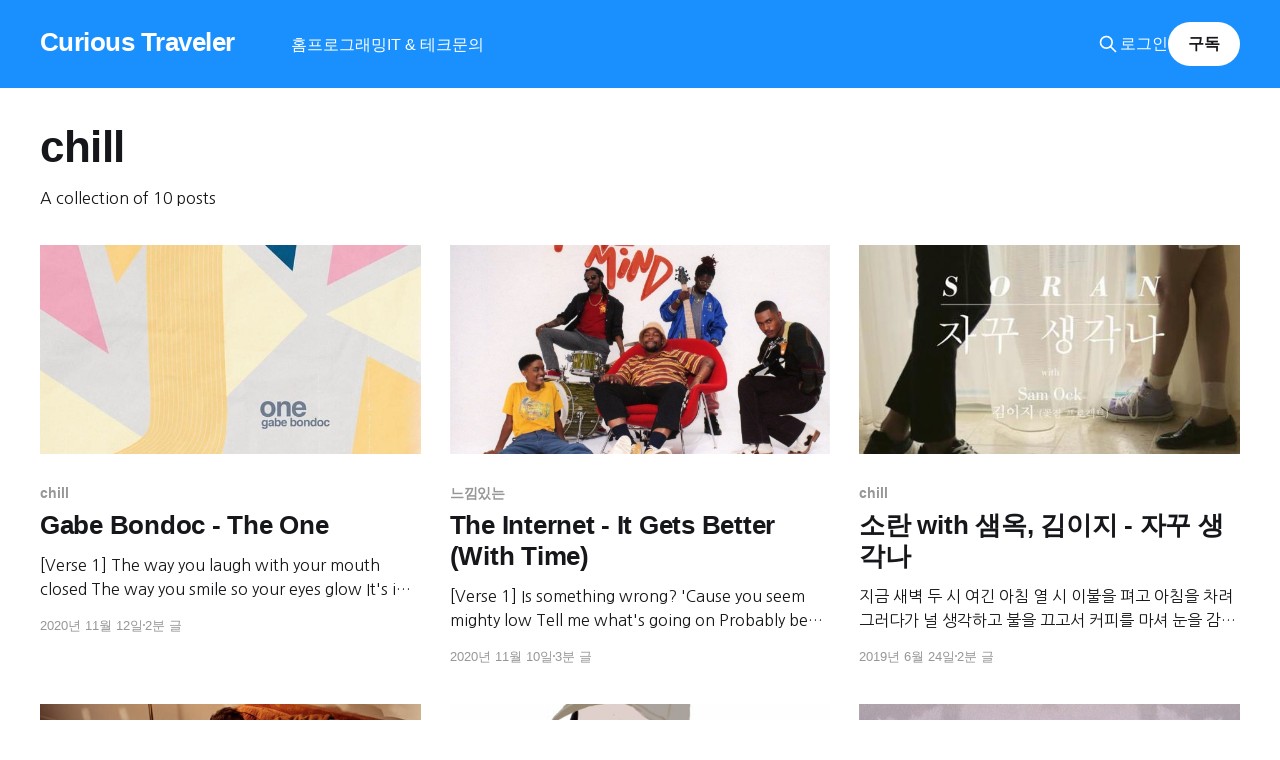

--- FILE ---
content_type: text/html; charset=utf-8
request_url: https://sy34.net/tag/chill/
body_size: 7759
content:
<!DOCTYPE html>
<html lang="ko">
<head>

    <title>chill - Curious Traveler</title>
    <meta charset="utf-8" />
    <meta http-equiv="X-UA-Compatible" content="IE=edge" />
    <meta name="HandheldFriendly" content="True" />
    <meta name="viewport" content="width=device-width, initial-scale=1.0" />
    
    <link rel="preload" as="style" href="/assets/built/screen.css?v=08f8962410" />
    <link rel="preload" as="script" href="/assets/built/casper.js?v=08f8962410" />

    <link rel="stylesheet" type="text/css" href="/assets/built/screen.css?v=08f8962410" />

    <link rel="canonical" href="https://sy34.net/tag/chill/">
    <meta name="referrer" content="no-referrer-when-downgrade">
    
    <meta property="og:site_name" content="Curious Traveler">
    <meta property="og:type" content="website">
    <meta property="og:title" content="chill - Curious Traveler">
    <meta property="og:url" content="https://sy34.net/tag/chill/">
    <meta property="og:image" content="https://images.unsplash.com/photo-1452421822248-d4c2b47f0c81?crop&#x3D;entropy&amp;cs&#x3D;tinysrgb&amp;fit&#x3D;max&amp;fm&#x3D;jpg&amp;ixid&#x3D;MnwxMTc3M3wwfDF8c2VhcmNofDMyfHx0cmF2ZWx8ZW58MHx8fHwxNjY0NzY0NTIz&amp;ixlib&#x3D;rb-1.2.1&amp;q&#x3D;80&amp;w&#x3D;2000">
    <meta name="twitter:card" content="summary_large_image">
    <meta name="twitter:title" content="chill - Curious Traveler">
    <meta name="twitter:url" content="https://sy34.net/tag/chill/">
    <meta name="twitter:image" content="https://images.unsplash.com/photo-1452421822248-d4c2b47f0c81?crop&#x3D;entropy&amp;cs&#x3D;tinysrgb&amp;fit&#x3D;max&amp;fm&#x3D;jpg&amp;ixid&#x3D;MnwxMTc3M3wwfDF8c2VhcmNofDMyfHx0cmF2ZWx8ZW58MHx8fHwxNjY0NzY0NTIz&amp;ixlib&#x3D;rb-1.2.1&amp;q&#x3D;80&amp;w&#x3D;2000">
    <meta property="og:image:width" content="1200">
    <meta property="og:image:height" content="900">
    
    <script type="application/ld+json">
{
    "@context": "https://schema.org",
    "@type": "Series",
    "publisher": {
        "@type": "Organization",
        "name": "Curious Traveler",
        "url": "https://sy34.net/",
        "logo": {
            "@type": "ImageObject",
            "url": "https://sy34.net/favicon.ico",
            "width": 48,
            "height": 48
        }
    },
    "url": "https://sy34.net/tag/chill/",
    "name": "chill",
    "mainEntityOfPage": "https://sy34.net/tag/chill/"
}
    </script>

    <meta name="generator" content="Ghost 6.4">
    <link rel="alternate" type="application/rss+xml" title="Curious Traveler" href="https://sy34.net/rss/">
    <script defer src="https://cdn.jsdelivr.net/ghost/portal@~2.55/umd/portal.min.js" data-i18n="true" data-ghost="https://sy34.net/" data-key="6dd510db30bb97d7241b362dcb" data-api="https://sy34.net/ghost/api/content/" data-locale="ko" data-members-signin-otc="false" data-members-signin-otc-alpha="false" crossorigin="anonymous"></script><style id="gh-members-styles">.gh-post-upgrade-cta-content,
.gh-post-upgrade-cta {
    display: flex;
    flex-direction: column;
    align-items: center;
    font-family: -apple-system, BlinkMacSystemFont, 'Segoe UI', Roboto, Oxygen, Ubuntu, Cantarell, 'Open Sans', 'Helvetica Neue', sans-serif;
    text-align: center;
    width: 100%;
    color: #ffffff;
    font-size: 16px;
}

.gh-post-upgrade-cta-content {
    border-radius: 8px;
    padding: 40px 4vw;
}

.gh-post-upgrade-cta h2 {
    color: #ffffff;
    font-size: 28px;
    letter-spacing: -0.2px;
    margin: 0;
    padding: 0;
}

.gh-post-upgrade-cta p {
    margin: 20px 0 0;
    padding: 0;
}

.gh-post-upgrade-cta small {
    font-size: 16px;
    letter-spacing: -0.2px;
}

.gh-post-upgrade-cta a {
    color: #ffffff;
    cursor: pointer;
    font-weight: 500;
    box-shadow: none;
    text-decoration: underline;
}

.gh-post-upgrade-cta a:hover {
    color: #ffffff;
    opacity: 0.8;
    box-shadow: none;
    text-decoration: underline;
}

.gh-post-upgrade-cta a.gh-btn {
    display: block;
    background: #ffffff;
    text-decoration: none;
    margin: 28px 0 0;
    padding: 8px 18px;
    border-radius: 4px;
    font-size: 16px;
    font-weight: 600;
}

.gh-post-upgrade-cta a.gh-btn:hover {
    opacity: 0.92;
}</style>
    <script defer src="https://cdn.jsdelivr.net/ghost/sodo-search@~1.8/umd/sodo-search.min.js" data-key="6dd510db30bb97d7241b362dcb" data-styles="https://cdn.jsdelivr.net/ghost/sodo-search@~1.8/umd/main.css" data-sodo-search="https://sy34.net/" data-locale="ko" crossorigin="anonymous"></script>
    
    <link href="https://sy34.net/webmentions/receive/" rel="webmention">
    <script defer src="/public/cards.min.js?v=08f8962410"></script>
    <link rel="stylesheet" type="text/css" href="/public/cards.min.css?v=08f8962410">
    <script defer src="/public/comment-counts.min.js?v=08f8962410" data-ghost-comments-counts-api="https://sy34.net/members/api/comments/counts/"></script>
    <script defer src="/public/member-attribution.min.js?v=08f8962410"></script><style>:root {--ghost-accent-color: #1a90ff;}</style>
    <link rel="stylesheet" href="//cdnjs.cloudflare.com/ajax/libs/highlight.js/9.12.0/styles/agate.min.css">
<script src="//cdnjs.cloudflare.com/ajax/libs/highlight.js/9.12.0/highlight.min.js"></script>
<script>hljs.initHighlightingOnLoad();</script>
<style>
  pre {
    word-wrap: normal;
    -moz-hyphens: none;
    -ms-hyphens: none;
    -webkit-hyphens: none;
    hyphens: none;
    font-size: 0.7em;
    line-height: 1.3em;
  }
  pre code, pre tt {
    white-space: pre;
  }
  .post-full-content,
  .post-card-excerpt,
  .gh-content p
  {
    font-family: 'Nanum Gothic', sans-serif;
  }
  .post-full-content figcaption {
    font-weight: 400;
    font-style: italic;
    font-size: 16px;
    line-height: 1.3;
    color: #666665;
    outline: 0;
    z-index: 300;
    text-align: center;
   }
  .post-full-content figure img {
      display: block;
      margin-left: auto;
      margin-right: auto;
   }
  .post-full-content img {
      display: block;
      margin-left: auto;
      margin-right: auto;
   }
    .contact-form input[type="text"],
	.contact-form input[type="email"],
	.contact-form input[type="submit"],
	.contact-form textarea {
      border: 1px solid #e6e6e6;
      border-radius: 3px;
      font-size: 14px;
      margin-bottom: 20px;
      outline: 0;
      padding: 15px;
      width: 100%;
    }
    .contact-form textarea {
      min-height: 175px;
    }
    .contact-form input[type="submit"] {
      cursor: pointer;
      font-weight: bold;
      display: inline-block;
      padding: 15px 25px;
      width: auto;
    }
</style>
<link href="https://fonts.googleapis.com/css?family=Nanum+Gothic" rel="stylesheet">

<!-- Google AdSense -->
<script async src="https://pagead2.googlesyndication.com/pagead/js/adsbygoogle.js"></script>
<script>
     (adsbygoogle = window.adsbygoogle || []).push({
          google_ad_client: "ca-pub-4000680089139787",
          enable_page_level_ads: true
     });
</script>

<!-- Google tag (gtag.js) -->
<script async src="https://www.googletagmanager.com/gtag/js?id=G-G6Z2FQCGCX"></script>
<script>
  window.dataLayer = window.dataLayer || [];
  function gtag(){dataLayer.push(arguments);}
  gtag('js', new Date());

  gtag('config', 'G-G6Z2FQCGCX');
</script>

</head>
<body class="tag-template tag-chill is-head-left-logo has-cover">
<div class="viewport">

    <header id="gh-head" class="gh-head outer">
        <div class="gh-head-inner inner">
            <div class="gh-head-brand">
                <a class="gh-head-logo no-image" href="https://sy34.net">
                        Curious Traveler
                </a>
                <button class="gh-search gh-icon-btn" aria-label="Search this site" data-ghost-search><svg xmlns="http://www.w3.org/2000/svg" fill="none" viewBox="0 0 24 24" stroke="currentColor" stroke-width="2" width="20" height="20"><path stroke-linecap="round" stroke-linejoin="round" d="M21 21l-6-6m2-5a7 7 0 11-14 0 7 7 0 0114 0z"></path></svg></button>
                <button class="gh-burger"></button>
            </div>

            <nav class="gh-head-menu">
                <ul class="nav">
    <li class="nav-hom"><a href="https://sy34.net/">홈</a></li>
    <li class="nav-peurogeuraeming"><a href="https://sy34.net/tag/programming/">프로그래밍</a></li>
    <li class="nav-it-tekeu"><a href="https://sy34.net/tag/it-tech/">IT &amp; 테크</a></li>
    <li class="nav-munyi"><a href="https://sy34.net/contact/">문의</a></li>
</ul>

            </nav>

            <div class="gh-head-actions">
                    <button class="gh-search gh-icon-btn" data-ghost-search><svg xmlns="http://www.w3.org/2000/svg" fill="none" viewBox="0 0 24 24" stroke="currentColor" stroke-width="2" width="20" height="20"><path stroke-linecap="round" stroke-linejoin="round" d="M21 21l-6-6m2-5a7 7 0 11-14 0 7 7 0 0114 0z"></path></svg></button>
                    <div class="gh-head-members">
                                <a class="gh-head-link" href="#/portal/signin" data-portal="signin">로그인</a>
                                <a class="gh-head-button" href="#/portal/signup" data-portal="signup">구독</a>
                    </div>
            </div>
        </div>
    </header>

    <div class="site-content">
        
<main id="site-main" class="site-main outer">
<div class="inner posts">
    <div class="post-feed">

        <section class="post-card post-card-large">


            <div class="post-card-content">
            <div class="post-card-content-link">
                <header class="post-card-header">
                    <h2 class="post-card-title">chill</h2>
                </header>
                <div class="post-card-excerpt">
                        A collection of 10 posts
                </div>
            </div>
            </div>

        </section>

            
<article class="post-card post tag-chill tag-neuggimissneun tag-music tag-hash-import-2023-06-19-10-04 tag-hash-import-2023-10-22-01-11">

    <a class="post-card-image-link" href="/gabe-bondoc-the-one/">

        <img class="post-card-image"
            srcset="https://storage.googleapis.com/sy34-ghost/2020/11/cbdd252e10b03a970daf67ae11b1f21c.640x640x1.jpg 300w,
                    https://storage.googleapis.com/sy34-ghost/2020/11/cbdd252e10b03a970daf67ae11b1f21c.640x640x1.jpg 600w,
                    https://storage.googleapis.com/sy34-ghost/2020/11/cbdd252e10b03a970daf67ae11b1f21c.640x640x1.jpg 1000w,
                    https://storage.googleapis.com/sy34-ghost/2020/11/cbdd252e10b03a970daf67ae11b1f21c.640x640x1.jpg 2000w"
            sizes="(max-width: 1000px) 400px, 800px"
            src="https://storage.googleapis.com/sy34-ghost/2020/11/cbdd252e10b03a970daf67ae11b1f21c.640x640x1.jpg"
            alt="Gabe Bondoc - The One"
            loading="lazy"
        />


    </a>

    <div class="post-card-content">

        <a class="post-card-content-link" href="/gabe-bondoc-the-one/">
            <header class="post-card-header">
                <div class="post-card-tags">
                        <span class="post-card-primary-tag">chill</span>
                </div>
                <h2 class="post-card-title">
                    Gabe Bondoc - The One
                </h2>
            </header>
                <div class="post-card-excerpt">[Verse 1]

The way you laugh with your mouth closed

The way you smile so your eyes glow

It&#39;s in the way you look at me

So I can see just who I am inside

The way my heart doesn&#39;t listen

And so it just keeps</div>
        </a>

        <footer class="post-card-meta">
            <time class="post-card-meta-date" datetime="2020-11-12">2020년 11월 12일</time>
                <span class="post-card-meta-length">2분 글</span>
                <script
    data-ghost-comment-count="653476b9a485860001dfba05"
    data-ghost-comment-count-empty=""
    data-ghost-comment-count-singular="comment"
    data-ghost-comment-count-plural="comments"
    data-ghost-comment-count-tag="span"
    data-ghost-comment-count-class-name=""
    data-ghost-comment-count-autowrap="true"
>
</script>
        </footer>

    </div>

</article>
            
<article class="post-card post tag-neuggimissneun tag-music tag-chill tag-hash-import-2023-06-19-10-04 tag-hash-import-2023-10-22-01-11">

    <a class="post-card-image-link" href="/the-internet-it-gets-better-with-time/">

        <img class="post-card-image"
            srcset="https://storage.googleapis.com/sy34-ghost/2020/11/71xWM2OviSL._SL1215_-1.jpg 300w,
                    https://storage.googleapis.com/sy34-ghost/2020/11/71xWM2OviSL._SL1215_-1.jpg 600w,
                    https://storage.googleapis.com/sy34-ghost/2020/11/71xWM2OviSL._SL1215_-1.jpg 1000w,
                    https://storage.googleapis.com/sy34-ghost/2020/11/71xWM2OviSL._SL1215_-1.jpg 2000w"
            sizes="(max-width: 1000px) 400px, 800px"
            src="https://storage.googleapis.com/sy34-ghost/2020/11/71xWM2OviSL._SL1215_-1.jpg"
            alt="The Internet - It Gets Better (With Time)"
            loading="lazy"
        />


    </a>

    <div class="post-card-content">

        <a class="post-card-content-link" href="/the-internet-it-gets-better-with-time/">
            <header class="post-card-header">
                <div class="post-card-tags">
                        <span class="post-card-primary-tag">느낌있는</span>
                </div>
                <h2 class="post-card-title">
                    The Internet - It Gets Better (With Time)
                </h2>
            </header>
                <div class="post-card-excerpt">[Verse 1]

Is something wrong?

&#39;Cause you seem mighty low

Tell me what&#39;s going on

Probably been there before

Sit up and fix your face

You see me, I&#39;m okay

We ain&#39;t got time today

Throw on your darkest shades and

Smile for</div>
        </a>

        <footer class="post-card-meta">
            <time class="post-card-meta-date" datetime="2020-11-10">2020년 11월 10일</time>
                <span class="post-card-meta-length">3분 글</span>
                <script
    data-ghost-comment-count="653476b9a485860001dfba03"
    data-ghost-comment-count-empty=""
    data-ghost-comment-count-singular="comment"
    data-ghost-comment-count-plural="comments"
    data-ghost-comment-count-tag="span"
    data-ghost-comment-count-class-name=""
    data-ghost-comment-count-autowrap="true"
>
</script>
        </footer>

    </div>

</article>
            
<article class="post-card post tag-chill tag-gamseongjeogin tag-sarangnorae tag-music tag-hash-import-2023-06-19-10-04 tag-hash-import-2023-10-22-01-11">

    <a class="post-card-image-link" href="/soran-with-saemog-gimiji-jaggu-saenggagna/">

        <img class="post-card-image"
            srcset="https://storage.googleapis.com/sy34-ghost/2019/06/Soran-Sam-Ock-Ggot-Jam-Project-Thinking-About-You.jpg 300w,
                    https://storage.googleapis.com/sy34-ghost/2019/06/Soran-Sam-Ock-Ggot-Jam-Project-Thinking-About-You.jpg 600w,
                    https://storage.googleapis.com/sy34-ghost/2019/06/Soran-Sam-Ock-Ggot-Jam-Project-Thinking-About-You.jpg 1000w,
                    https://storage.googleapis.com/sy34-ghost/2019/06/Soran-Sam-Ock-Ggot-Jam-Project-Thinking-About-You.jpg 2000w"
            sizes="(max-width: 1000px) 400px, 800px"
            src="https://storage.googleapis.com/sy34-ghost/2019/06/Soran-Sam-Ock-Ggot-Jam-Project-Thinking-About-You.jpg"
            alt="소란 with 샘옥, 김이지 - 자꾸 생각나"
            loading="lazy"
        />


    </a>

    <div class="post-card-content">

        <a class="post-card-content-link" href="/soran-with-saemog-gimiji-jaggu-saenggagna/">
            <header class="post-card-header">
                <div class="post-card-tags">
                        <span class="post-card-primary-tag">chill</span>
                </div>
                <h2 class="post-card-title">
                    소란 with 샘옥, 김이지 - 자꾸 생각나
                </h2>
            </header>
                <div class="post-card-excerpt">지금 새벽 두 시

여긴 아침 열 시

이불을 펴고 아침을 차려

그러다가 널 생각하고

불을 끄고서 커피를 마셔

눈을 감으면 밖으로 나가

네가 너무 보고 싶어서

같은 지구에 있어도

다른 시계를 보네요


네가 자꾸 생각나

자꾸만 생각나

아침엔 저녁에도

네 모습이 그리워

자꾸만 그리워


밤 늦게 새벽에도

여긴 눈이</div>
        </a>

        <footer class="post-card-meta">
            <time class="post-card-meta-date" datetime="2019-06-24">2019년 6월 24일</time>
                <span class="post-card-meta-length">2분 글</span>
                <script
    data-ghost-comment-count="653476b9a485860001dfb9f0"
    data-ghost-comment-count-empty=""
    data-ghost-comment-count-singular="comment"
    data-ghost-comment-count-plural="comments"
    data-ghost-comment-count-tag="span"
    data-ghost-comment-count-class-name=""
    data-ghost-comment-count-autowrap="true"
>
</script>
        </footer>

    </div>

</article>
            
<article class="post-card post tag-neuggimissneun tag-music tag-chill tag-teurendi tag-hash-import-2023-06-19-10-04 tag-hash-import-2023-10-22-01-11">

    <a class="post-card-image-link" href="/samkim-x-loco-thinkin-bout-chu/">

        <img class="post-card-image"
            srcset="https://storage.googleapis.com/sy34-ghost/2018/09/o0480048013883655195.jpg 300w,
                    https://storage.googleapis.com/sy34-ghost/2018/09/o0480048013883655195.jpg 600w,
                    https://storage.googleapis.com/sy34-ghost/2018/09/o0480048013883655195.jpg 1000w,
                    https://storage.googleapis.com/sy34-ghost/2018/09/o0480048013883655195.jpg 2000w"
            sizes="(max-width: 1000px) 400px, 800px"
            src="https://storage.googleapis.com/sy34-ghost/2018/09/o0480048013883655195.jpg"
            alt="샘킴 x 로꼬 - Think About chu"
            loading="lazy"
        />


    </a>

    <div class="post-card-content">

        <a class="post-card-content-link" href="/samkim-x-loco-thinkin-bout-chu/">
            <header class="post-card-header">
                <div class="post-card-tags">
                        <span class="post-card-primary-tag">느낌있는</span>
                </div>
                <h2 class="post-card-title">
                    샘킴 x 로꼬 - Think About chu
                </h2>
            </header>
                <div class="post-card-excerpt">#아소토유니언 #느낌있는 #트렌디 #chill



언제부턴가 많은 말이

Baby

우리에게 필요 없어진

수많은 밤을 함께 보낸

우리들에게

다가오는 아름다운 날들

yeah

우린 서로 마냥 끌렸지

Baby

우린 마치 자석 같았어

아름다운 네 손을

처음 잡았을 때 나

느껴지는 너와 나

둘만의 사랑

Baby now oh yeah

Wooh baby baby baby baby</div>
        </a>

        <footer class="post-card-meta">
            <time class="post-card-meta-date" datetime="2018-09-30">2018년 9월 30일</time>
                <span class="post-card-meta-length">2분 글</span>
                <script
    data-ghost-comment-count="653476b9a485860001dfb9c7"
    data-ghost-comment-count-empty=""
    data-ghost-comment-count-singular="comment"
    data-ghost-comment-count-plural="comments"
    data-ghost-comment-count-tag="span"
    data-ghost-comment-count-class-name=""
    data-ghost-comment-count-autowrap="true"
>
</script>
        </footer>

    </div>

</article>
            
<article class="post-card post tag-jjaejeu tag-music tag-neuggimissneun tag-chill tag-melrodi tag-hash-import-2023-06-19-10-04 tag-hash-import-2023-10-22-01-11">

    <a class="post-card-image-link" href="/tazlazuli-happy-song/">

        <img class="post-card-image"
            srcset="https://storage.googleapis.com/sy34-ghost/2018/07/avatars-000287602765-z0bspc-t500x500.jpg 300w,
                    https://storage.googleapis.com/sy34-ghost/2018/07/avatars-000287602765-z0bspc-t500x500.jpg 600w,
                    https://storage.googleapis.com/sy34-ghost/2018/07/avatars-000287602765-z0bspc-t500x500.jpg 1000w,
                    https://storage.googleapis.com/sy34-ghost/2018/07/avatars-000287602765-z0bspc-t500x500.jpg 2000w"
            sizes="(max-width: 1000px) 400px, 800px"
            src="https://storage.googleapis.com/sy34-ghost/2018/07/avatars-000287602765-z0bspc-t500x500.jpg"
            alt="TazLazuli - Happy Song"
            loading="lazy"
        />


    </a>

    <div class="post-card-content">

        <a class="post-card-content-link" href="/tazlazuli-happy-song/">
            <header class="post-card-header">
                <div class="post-card-tags">
                        <span class="post-card-primary-tag">째즈</span>
                </div>
                <h2 class="post-card-title">
                    TazLazuli - Happy Song
                </h2>
            </header>
                <div class="post-card-excerpt">#느낌있는 #째즈 #멜로디 #chill



Melody Only</div>
        </a>

        <footer class="post-card-meta">
            <time class="post-card-meta-date" datetime="2018-07-02">2018년 7월 2일</time>
                <script
    data-ghost-comment-count="653476b9a485860001dfb9ba"
    data-ghost-comment-count-empty=""
    data-ghost-comment-count-singular="comment"
    data-ghost-comment-count-plural="comments"
    data-ghost-comment-count-tag="span"
    data-ghost-comment-count-class-name=""
    data-ghost-comment-count-autowrap="true"
>
</script>
        </footer>

    </div>

</article>
            
<article class="post-card post tag-jjaejeuhab tag-music tag-neuggimissneun tag-teurendi tag-biteu tag-melrodi tag-chill tag-hash-import-2023-06-19-10-04 tag-hash-import-2023-10-22-01-11">

    <a class="post-card-image-link" href="/idealism-both-of-us/">

        <img class="post-card-image"
            srcset="https://storage.googleapis.com/sy34-ghost/2018/06/a2496067269_10.jpg 300w,
                    https://storage.googleapis.com/sy34-ghost/2018/06/a2496067269_10.jpg 600w,
                    https://storage.googleapis.com/sy34-ghost/2018/06/a2496067269_10.jpg 1000w,
                    https://storage.googleapis.com/sy34-ghost/2018/06/a2496067269_10.jpg 2000w"
            sizes="(max-width: 1000px) 400px, 800px"
            src="https://storage.googleapis.com/sy34-ghost/2018/06/a2496067269_10.jpg"
            alt="idealism - Both of Us"
            loading="lazy"
        />


    </a>

    <div class="post-card-content">

        <a class="post-card-content-link" href="/idealism-both-of-us/">
            <header class="post-card-header">
                <div class="post-card-tags">
                        <span class="post-card-primary-tag">째즈합</span>
                </div>
                <h2 class="post-card-title">
                    idealism - Both of Us
                </h2>
            </header>
                <div class="post-card-excerpt">#느낌있는 #트렌디 #째즈합 #비트 #멜로디 #chill



Melody only.</div>
        </a>

        <footer class="post-card-meta">
            <time class="post-card-meta-date" datetime="2018-06-30">2018년 6월 30일</time>
                <script
    data-ghost-comment-count="653476b9a485860001dfb9b9"
    data-ghost-comment-count-empty=""
    data-ghost-comment-count-singular="comment"
    data-ghost-comment-count-plural="comments"
    data-ghost-comment-count-tag="span"
    data-ghost-comment-count-class-name=""
    data-ghost-comment-count-autowrap="true"
>
</script>
        </footer>

    </div>

</article>
            
<article class="post-card post tag-raeb tag-music tag-neuggimissneun tag-chill tag-hash-import-2023-06-19-10-04 tag-hash-import-2023-10-22-01-11">

    <a class="post-card-image-link" href="/supreme-team-where-to-go-e-sense-solo/">

        <img class="post-card-image"
            srcset="https://storage.googleapis.com/sy34-ghost/2018/06/192408.jpg 300w,
                    https://storage.googleapis.com/sy34-ghost/2018/06/192408.jpg 600w,
                    https://storage.googleapis.com/sy34-ghost/2018/06/192408.jpg 1000w,
                    https://storage.googleapis.com/sy34-ghost/2018/06/192408.jpg 2000w"
            sizes="(max-width: 1000px) 400px, 800px"
            src="https://storage.googleapis.com/sy34-ghost/2018/06/192408.jpg"
            alt="Supreme Team - Where to go (E-Sens Solo)"
            loading="lazy"
        />


    </a>

    <div class="post-card-content">

        <a class="post-card-content-link" href="/supreme-team-where-to-go-e-sense-solo/">
            <header class="post-card-header">
                <div class="post-card-tags">
                        <span class="post-card-primary-tag">랩</span>
                </div>
                <h2 class="post-card-title">
                    Supreme Team - Where to go (E-Sens Solo)
                </h2>
            </header>
                <div class="post-card-excerpt">#느낌있는 #랩 #chill



해가 노랗게 떴네

찌뿌둥 하기는 오늘도 마찬가지네

냉수 꺼내 마셔

시원해 오늘 하루도 이랬으면 좋겠네

where to go?

where to go?

where to go?

난 어디로

where to go?

where to go?

where to go?

난 뭐..


오전 11시 기상. 늦은 아침

지저분한 내 방에 남은 나의</div>
        </a>

        <footer class="post-card-meta">
            <time class="post-card-meta-date" datetime="2018-06-29">2018년 6월 29일</time>
                <span class="post-card-meta-length">3분 글</span>
                <script
    data-ghost-comment-count="653476b9a485860001dfb9b8"
    data-ghost-comment-count-empty=""
    data-ghost-comment-count-singular="comment"
    data-ghost-comment-count-plural="comments"
    data-ghost-comment-count-tag="span"
    data-ghost-comment-count-class-name=""
    data-ghost-comment-count-autowrap="true"
>
</script>
        </footer>

    </div>

</article>
            
<article class="post-card post tag-raeb tag-music tag-neuggimissneun tag-chill tag-hash-import-2023-06-19-10-04 tag-hash-import-2023-10-22-01-11">

    <a class="post-card-image-link" href="/p-skool-she-groove-ft-dok2/">

        <img class="post-card-image"
            srcset="https://storage.googleapis.com/sy34-ghost/2018/05/1200_79937358-1408527538025-1-600x600.jpg 300w,
                    https://storage.googleapis.com/sy34-ghost/2018/05/1200_79937358-1408527538025-1-600x600.jpg 600w,
                    https://storage.googleapis.com/sy34-ghost/2018/05/1200_79937358-1408527538025-1-600x600.jpg 1000w,
                    https://storage.googleapis.com/sy34-ghost/2018/05/1200_79937358-1408527538025-1-600x600.jpg 2000w"
            sizes="(max-width: 1000px) 400px, 800px"
            src="https://storage.googleapis.com/sy34-ghost/2018/05/1200_79937358-1408527538025-1-600x600.jpg"
            alt="P&#x60;Skool - She Groove (Feat. Dok2)"
            loading="lazy"
        />


    </a>

    <div class="post-card-content">

        <a class="post-card-content-link" href="/p-skool-she-groove-ft-dok2/">
            <header class="post-card-header">
                <div class="post-card-tags">
                        <span class="post-card-primary-tag">랩</span>
                </div>
                <h2 class="post-card-title">
                    P&#x60;Skool - She Groove (Feat. Dok2)
                </h2>
            </header>
                <div class="post-card-excerpt">#느낌있는 #랩 #chill



그녀의 키는 170

마른 편이 아닌 허벅진

not a big deal.백이면 백 다 바쁘게

d.i.e.t 안했으면해

cuz i like it big baby!

그녀의 귀는 &#39;에이브릴 라빈&#39; 보다

&#39;제이딜라&#39;를닮아

got &#39;common sense&#39;?

음악 틀었을땐 말해 &#39;make</div>
        </a>

        <footer class="post-card-meta">
            <time class="post-card-meta-date" datetime="2018-05-04">2018년 5월 4일</time>
                <span class="post-card-meta-length">2분 글</span>
                <script
    data-ghost-comment-count="653476b9a485860001dfb9b7"
    data-ghost-comment-count-empty=""
    data-ghost-comment-count-singular="comment"
    data-ghost-comment-count-plural="comments"
    data-ghost-comment-count-tag="span"
    data-ghost-comment-count-class-name=""
    data-ghost-comment-count-autowrap="true"
>
</script>
        </footer>

    </div>

</article>
            
<article class="post-card post tag-raeb tag-music tag-neuggimissneun tag-chill tag-hash-import-2023-06-19-10-04 tag-hash-import-2023-10-22-01-11">

    <a class="post-card-image-link" href="/zick-jasper-ft-roydo/">

        <img class="post-card-image"
            srcset="https://storage.googleapis.com/sy34-ghost/2018/05/476210.jpg 300w,
                    https://storage.googleapis.com/sy34-ghost/2018/05/476210.jpg 600w,
                    https://storage.googleapis.com/sy34-ghost/2018/05/476210.jpg 1000w,
                    https://storage.googleapis.com/sy34-ghost/2018/05/476210.jpg 2000w"
            sizes="(max-width: 1000px) 400px, 800px"
            src="https://storage.googleapis.com/sy34-ghost/2018/05/476210.jpg"
            alt="직 재스퍼 - 지옥은 뜨거워 (Feat. Roydo)"
            loading="lazy"
        />


    </a>

    <div class="post-card-content">

        <a class="post-card-content-link" href="/zick-jasper-ft-roydo/">
            <header class="post-card-header">
                <div class="post-card-tags">
                        <span class="post-card-primary-tag">랩</span>
                </div>
                <h2 class="post-card-title">
                    직 재스퍼 - 지옥은 뜨거워 (Feat. Roydo)
                </h2>
            </header>
                <div class="post-card-excerpt">#느낌있는 #랩 #chill



Even if i live just today
우린 착하게 살아야 해
다들 천국 가고 싶잖아
지옥은 뜨거워
더럽혀진 그대 손은 얼룩투성
나와 같이 죄를 고해
더럽혀진 그대 손은 얼룩투성
나와 같이 죄를 고해
난 정말 몰랐어
내가 받는 상처보다
그대가 받는 상처가
더 아프다는 것을
내 흉터를 지우는</div>
        </a>

        <footer class="post-card-meta">
            <time class="post-card-meta-date" datetime="2018-05-03">2018년 5월 3일</time>
                <span class="post-card-meta-length">3분 글</span>
                <script
    data-ghost-comment-count="653476b9a485860001dfb9b6"
    data-ghost-comment-count-empty=""
    data-ghost-comment-count-singular="comment"
    data-ghost-comment-count-plural="comments"
    data-ghost-comment-count-tag="span"
    data-ghost-comment-count-class-name=""
    data-ghost-comment-count-autowrap="true"
>
</script>
        </footer>

    </div>

</article>
            
<article class="post-card post tag-raeb tag-music tag-neuggimissneun tag-chill tag-hash-import-2023-06-19-10-04 tag-hash-import-2023-10-22-01-11">

    <a class="post-card-image-link" href="/primary-score-beautiful-struggle/">

        <img class="post-card-image"
            srcset="https://storage.googleapis.com/sy34-ghost/2018/05/54000550_1389693393452_1_600x600.jpg 300w,
                    https://storage.googleapis.com/sy34-ghost/2018/05/54000550_1389693393452_1_600x600.jpg 600w,
                    https://storage.googleapis.com/sy34-ghost/2018/05/54000550_1389693393452_1_600x600.jpg 1000w,
                    https://storage.googleapis.com/sy34-ghost/2018/05/54000550_1389693393452_1_600x600.jpg 2000w"
            sizes="(max-width: 1000px) 400px, 800px"
            src="https://storage.googleapis.com/sy34-ghost/2018/05/54000550_1389693393452_1_600x600.jpg"
            alt="프라이머리 스코어 - Beautiful Struggle"
            loading="lazy"
        />


    </a>

    <div class="post-card-content">

        <a class="post-card-content-link" href="/primary-score-beautiful-struggle/">
            <header class="post-card-header">
                <div class="post-card-tags">
                        <span class="post-card-primary-tag">랩</span>
                </div>
                <h2 class="post-card-title">
                    프라이머리 스코어 - Beautiful Struggle
                </h2>
            </header>
                <div class="post-card-excerpt">#느낌있는 #랩 #chill



내 자신을 명확히 만들어야 된다는 강박관념

날 괴롭히지만 성장에 대한 일종의 담보

남자다움이란 뜻 때문에 숨이 막혀도

아름답고 현명한 것들을 찾느라 바뻐

5년만 기다려봐

어머니와 내 친구들에게 이말을 버릇같이 던져놔

두통을 달고 살아도 맘을 굳혀

죽어가는 적은 위로를 받지만 의지가 죽어도

내 춥던 많은 지난 날들과 어제</div>
        </a>

        <footer class="post-card-meta">
            <time class="post-card-meta-date" datetime="2018-05-01">2018년 5월 1일</time>
                <span class="post-card-meta-length">3분 글</span>
                <script
    data-ghost-comment-count="653476b9a485860001dfb9b5"
    data-ghost-comment-count-empty=""
    data-ghost-comment-count-singular="comment"
    data-ghost-comment-count-plural="comments"
    data-ghost-comment-count-tag="span"
    data-ghost-comment-count-class-name=""
    data-ghost-comment-count-autowrap="true"
>
</script>
        </footer>

    </div>

</article>

    </div>

    <nav class="pagination">
    <span class="page-number">Page 1 of 1</span>
</nav>

    
</div>
</main>

    </div>

    <footer class="site-footer outer">
        <div class="inner">
            <section class="copyright"><a href="https://sy34.net">Curious Traveler</a> &copy; 2026</section>
            <nav class="site-footer-nav">
                <ul class="nav">
    <li class="nav-gudog"><a href="#/portal/">구독</a></li>
    <li class="nav-munyi"><a href="https://sy34.net/contact/">문의</a></li>
</ul>

            </nav>
            <div class="gh-powered-by"><a href="https://ghost.org/" target="_blank" rel="noopener">Powered by Ghost</a></div>
        </div>
    </footer>

</div>


<script
    src="https://code.jquery.com/jquery-3.5.1.min.js"
    integrity="sha256-9/aliU8dGd2tb6OSsuzixeV4y/faTqgFtohetphbbj0="
    crossorigin="anonymous">
</script>
<script src="/assets/built/casper.js?v=08f8962410"></script>
<script>
$(document).ready(function () {
    // Mobile Menu Trigger
    $('.gh-burger').click(function () {
        $('body').toggleClass('gh-head-open');
    });
    // FitVids - Makes video embeds responsive
    $(".gh-content").fitVids();
});
</script>

<script>  
    // Creates Captions from Alt tags
    $(".post-full-content img").each(
        function() {
            // Let's put a caption if there is one
            if ($(this).attr("alt")) {
                $(this).wrap(
                    '<figure></figure>'
                ).after(
                    '<figcaption>' +
                    $(this).attr(
                        "alt") +
                    '</figcaption>'
                );
            }
        });
    $('a').each(function() {
       var a = new RegExp('/' + window.location.host + '/');
       if(!a.test(this.href)) {
           $(this).click(function(event) {
               event.preventDefault();
               event.stopPropagation();
               window.open(this.href, '_blank');
           });
       }
    });
    var ad = '<script async src="https://pagead2.googlesyndication.com/pagead/js/adsbygoogle.js?client=ca-pub-4000680089139787" crossorigin="anonymous"><\/script><ins class="adsbygoogle" style="display:block; text-align:center;" data-ad-layout="in-article" data-ad-format="fluid" data-ad-client="ca-pub-4000680089139787" data-ad-slot="4373677789"><\/ins><script>(adsbygoogle = window.adsbygoogle || []).push({});<\/script>';
    $('hr').each(function(){
    	$(this).before(ad);
    });
</script>

<script defer src="https://static.cloudflareinsights.com/beacon.min.js/vcd15cbe7772f49c399c6a5babf22c1241717689176015" integrity="sha512-ZpsOmlRQV6y907TI0dKBHq9Md29nnaEIPlkf84rnaERnq6zvWvPUqr2ft8M1aS28oN72PdrCzSjY4U6VaAw1EQ==" data-cf-beacon='{"version":"2024.11.0","token":"f774f03f2bd54eeeb84a54dc402904e2","r":1,"server_timing":{"name":{"cfCacheStatus":true,"cfEdge":true,"cfExtPri":true,"cfL4":true,"cfOrigin":true,"cfSpeedBrain":true},"location_startswith":null}}' crossorigin="anonymous"></script>
</body>
</html>


--- FILE ---
content_type: text/html; charset=utf-8
request_url: https://www.google.com/recaptcha/api2/aframe
body_size: 268
content:
<!DOCTYPE HTML><html><head><meta http-equiv="content-type" content="text/html; charset=UTF-8"></head><body><script nonce="k57Knx5xOBuekz5e8U24Gw">/** Anti-fraud and anti-abuse applications only. See google.com/recaptcha */ try{var clients={'sodar':'https://pagead2.googlesyndication.com/pagead/sodar?'};window.addEventListener("message",function(a){try{if(a.source===window.parent){var b=JSON.parse(a.data);var c=clients[b['id']];if(c){var d=document.createElement('img');d.src=c+b['params']+'&rc='+(localStorage.getItem("rc::a")?sessionStorage.getItem("rc::b"):"");window.document.body.appendChild(d);sessionStorage.setItem("rc::e",parseInt(sessionStorage.getItem("rc::e")||0)+1);localStorage.setItem("rc::h",'1768702601106');}}}catch(b){}});window.parent.postMessage("_grecaptcha_ready", "*");}catch(b){}</script></body></html>